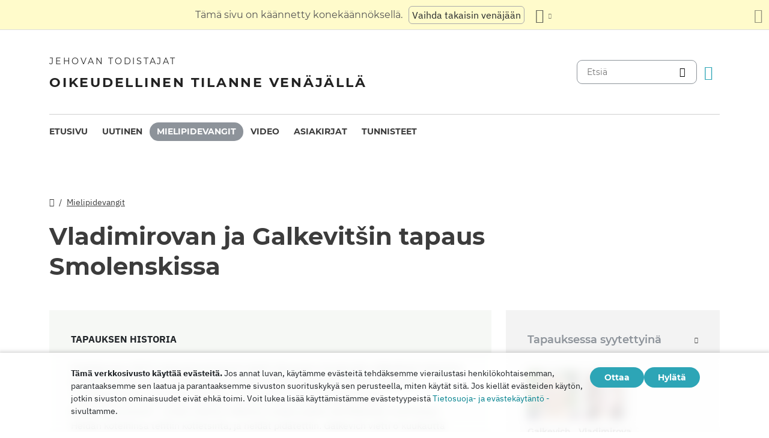

--- FILE ---
content_type: text/html
request_url: https://dgoj30r2jurw5.cloudfront.net/fi/cases/smolensk.html
body_size: 12629
content:
<!doctype html><html lang=fi class=notranslate translate=no><head><meta charset=utf-8><meta name=viewport content="width=device-width,initial-scale=1"><meta name=google content="notranslate"><meta name=google-site-verification content="TRJlqj377rhFgkSC2c-W_9c6TN1HFWjHicNH9IhRkhs"><meta name=theme-color content="#ffffff"><link rel=alternate href=https://jw-russia.org/fi/cases/smolensk.html hreflang=fi><link rel=alternate href=https://jw-russia.org/en/cases/smolensk.html hreflang=en><link rel=alternate href=https://jw-russia.org/de/cases/smolensk.html hreflang=de><link rel=alternate href=https://jw-russia.org/es/cases/smolensk.html hreflang=es><link rel=alternate href=https://jw-russia.org/fr/cases/smolensk.html hreflang=fr><link rel=alternate href=https://jw-russia.org/it/cases/smolensk.html hreflang=it><link rel=alternate href=https://jw-russia.org/pt/cases/smolensk.html hreflang=pt><link rel=alternate href=https://jw-russia.org/ja/cases/smolensk.html hreflang=ja><link rel=alternate href=https://jw-russia.org/ko/cases/smolensk.html hreflang=ko><link rel=alternate href=https://jw-russia.org/zh/cases/smolensk.html hreflang=zh><link rel=alternate href=https://jw-russia.org/cases/smolensk.html hreflang=ru><link rel="shortcut icon" href=/img/favicon.ico type=image/vnd.microsoft.icon><link rel=alternate type=application/rss+xml href=https://jw-russia.org/fi/cases/smolensk/rss.xml title="Jehovan todistajat"><link rel=stylesheet href=/scss/swiper/swiper.min.6dc1b54d4b4c58c9cc30cc5463980739294225f6791beb6709cc77c6d2059e6c.css><link rel=stylesheet href=/scss/main.471d2981a05f9d46cf4733d8aa873c013c898f4e22d275c9135733e7b7009616.css><meta property="og:title" content="Vladimirovan ja Galkevitšin tapaus Smolenskissa"><meta name=twitter:card content="summary"><meta name=twitter:title content="Vladimirovan ja Galkevitšin tapaus Smolenskissa"><title>Vladimirovan ja Galkevitšin tapaus Smolenskissa - Vangitut - Jehovan todistajat Venäjällä</title><script src=/js/cookie_consent.js></script><script async src="https://www.googletagmanager.com/gtag/js?id=UA-161060053-1"></script><script>window.dataLayer=window.dataLayer||[];function gtag(){dataLayer.push(arguments)}gtag("js",new Date);var GA_MEASUREMENT_ID="UA-161060053-1";gtag("config",GA_MEASUREMENT_ID)</script><script src=/js/vendor/jquery.55724927179ef13ad334f64d2d8c2ad6e8dbf623a84b081c75397c2b7cbf6ada.js></script><script src=/js/init.585696537460de5640b0d9ad0f4ead38998eda503661eb5b69ec5a8d99184424.js></script></head><body class="redesign i18n-fi not-front section-cases"><div class=auto-translation aria-expanded=false><span class=lang-only data-lang=not-ru>Tämä sivu on käännetty konekäännöksellä.</span>
<span class=lang-only data-lang=ru data-user-lang=ru>Машинный перевод этой страницы отключен.</span>
<span class=lang-only data-lang=ru data-user-lang=en>Machine translation is available for this page.</span>
<span class=lang-only data-lang=ru data-user-lang=de>Maschinelle Übersetzung ist für diese Seite verfügbar.</span>
<span class=lang-only data-lang=ru data-user-lang=fr>La traduction automatique est disponible pour cette page.</span>
<span class=lang-only data-lang=ru data-user-lang=it>La traduzione automatica è disponibile per questa pagina.</span>
<span class=lang-only data-lang=ru data-user-lang=pt>A tradução automática está disponível para esta página.</span>
<span class=lang-only data-lang=ru data-user-lang=es>La traducción automática está disponible para esta página.</span>
<span class=lang-only data-lang=ru data-user-lang=fi>Konekäännös on saatavilla tälle sivulle.</span>
<span class=lang-only data-lang=ru data-user-lang=it>La traduzione automatica è disponibile per questa pagina.</span>
<span class=lang-only data-lang=ru data-user-lang=ko>이 페이지에 대한 기계 번역이 가능합니다.</span>
<span class=lang-only data-lang=ru data-user-lang=ja>このページには機械翻訳が利用可能です。</span>
<span class=lang-only data-lang=ru data-user-lang=zh>本页面提供机器翻译服务。</span>
<a href=/cases/smolensk.html class="btn auto-translation__rus lang-only" data-lang=not-ru>Vaihda takaisin venäjään</a>
<a href=/en/cases/smolensk.html class="btn auto-translation__rus lang-only" data-lang=ru data-user-lang=en>Switch to English</a>
<a href=/de/cases/smolensk.html class="btn auto-translation__rus lang-only" data-lang=ru data-user-lang=de>Wechseln Sie zu Deutsch</a>
<a href=/es/cases/smolensk.html class="btn auto-translation__rus lang-only" data-lang=ru data-user-lang=es>Cambiar a español</a>
<a href=/fr/cases/smolensk.html class="btn auto-translation__rus lang-only" data-lang=ru data-user-lang=fr>Passer au français</a>
<a href=/it/cases/smolensk.html class="btn auto-translation__rus lang-only" data-lang=ru data-user-lang=it>Passa all'italiano</a>
<a href class="btn auto-translation__rus lang-only" data-lang=ru data-user-lang=fi>Vaihda suomeen</a>
<a href=/pt/cases/smolensk.html class="btn auto-translation__rus lang-only" data-lang=ru data-user-lang=pt>Mudar para português</a>
<a href=/ja/cases/smolensk.html class="btn auto-translation__rus lang-only" data-lang=ru data-user-lang=ja>日本語に切り替え</a>
<a href=/ko/cases/smolensk.html class="btn auto-translation__rus lang-only" data-lang=ru data-user-lang=ko>한국어로 전환</a>
<a href=/zh/cases/smolensk.html class="btn auto-translation__rus lang-only" data-lang=ru data-user-lang=zh>切换到中文</a><div class="btn-group auto-translation__more"><button class="btn dropdown-toggle btn-outline-default icon-language" data-bs-toggle=dropdown aria-expanded=false aria-label="Kielten luettelon näyttäminen" id=language-dropdown-toggle></button><ul class=dropdown-menu aria-labelledby=language-dropdown-toggle><li><a href=/cases/smolensk.html class=dropdown-item>Русский
<span class=text-muted>Venäjä</span></a></li><li><a href=/en/cases/smolensk.html class=dropdown-item>English
<span class=text-muted>Englanti</span></a></li><li><a href=/de/cases/smolensk.html class=dropdown-item>Deutsch
<span class=text-muted>Saksa</span></a></li><li><a href=/es/cases/smolensk.html class=dropdown-item>Español
<span class=text-muted>Espanja</span></a></li><li><a href=/fr/cases/smolensk.html class=dropdown-item>Français
<span class=text-muted>Ranska</span></a></li><li><a href=/it/cases/smolensk.html class=dropdown-item>Italiano
<span class=text-muted>Italia</span></a></li><li class=active><a href=/fi/ class=dropdown-item>Suomi
<span class=text-muted>Suomi</span></a></li><li><a href=/pt/cases/smolensk.html class=dropdown-item>Português
<span class=text-muted>Portugali</span></a></li><li><a href=/ja/cases/smolensk.html class=dropdown-item>日本語
<span class=text-muted>Japani</span></a></li><li><a href=/ko/cases/smolensk.html class=dropdown-item>한국인
<span class=text-muted>Korea</span></a></li><li><a href=/zh/cases/smolensk.html class=dropdown-item>中文 (简体)
<span class=text-muted>Kiina</span></a></li></ul></div><button class="btn auto-translation__close icon-cross" aria-label="Sulje käännöspaneeli"></button></div><div class=main-wrapper><div class=site-header><div class=site-header__content><a href=/fi/ class=site-logo><var class=site-logo__name>Jehovan todistajat</var>
<span class=site-logo__description>Oikeudellinen tilanne Venäjällä</span></a><div class=feature-container><form method=get action=/fi/search.html class=desktop-search__wrap><input class=desktop-search type=search name=q id=search placeholder=Etsiä>
<button type=submit class="desktop-search-icon flip-icon"></button></form><button class="btn button-translate icon-language--desktop"></button></div></div><nav class=main-menu><div class=main-menu__menu><ul role=menu aria-labelledby=mainMenu><li role=menuitem class="nav-item main-nav__item"><a class=nav-link href=/fi/ title>Etusivu</a></li><li role=menuitem class="nav-item main-nav__item"><a class=nav-link href=/fi/news.html title>Uutinen</a></li><li role=menuitem class="nav-item main-nav__item active"><a class=nav-link href=/fi/prisoners.html title>Mielipidevangit</a></li><li role=menuitem class="nav-item main-nav__item"><a class=nav-link href=/fi/video.html title>Video</a></li><li role=menuitem class="nav-item main-nav__item"><a class=nav-link href=/fi/docs.html title>Asiakirjat</a></li><li role=menuitem class="nav-item main-nav__item"><a class=nav-link href=/fi/tags.html title>Tunnisteet</a></li></ul><div class=main-menu__translate-button-wrap><button class="btn button-translate icon-language"></button></div></div></nav></div><div class="offcanvas offcanvas-end" id=offcanvas><div class=offcanvas-inner><ul class="navbar-nav offcanvas__menu" role=menu aria-labelledby=mainMenu><li role=menuitem class="nav-item main-nav__item"><a class=nav-link href=/fi/ title>Etusivu</a></li><li role=menuitem class="nav-item main-nav__item"><a class=nav-link href=/fi/news.html title>Uutinen</a></li><li role=menuitem class="nav-item main-nav__item active"><a class=nav-link href=/fi/prisoners.html title>Mielipidevangit</a></li><li role=menuitem class="nav-item main-nav__item"><a class=nav-link href=/fi/video.html title>Video</a></li><li role=menuitem class="nav-item main-nav__item"><a class=nav-link href=/fi/docs.html title>Asiakirjat</a></li><li role=menuitem class="nav-item main-nav__item"><a class=nav-link href=/fi/tags.html title>Tunnisteet</a></li></ul><div class=offcanvas-footer><form method=get action=/fi/search.html><input class=mobile-search type=search name=q id=search placeholder=Etsiä>
<button type=submit class="mobile-search-icon flip-icon"></button></form></div></div></div><button class=menu-button data-bs-toggle=offcanvas data-bs-target=#offcanvas data-class-toggle=active aria-controls=offcanvas aria-label=Menu>
<span>&nbsp;</span>
</button>
<script>initTranslate()</script><div class=container-lg><div class="row content-wrap"><div class="col-lg-8 header-wrap"><div class="breadcrumbs breadcrumbs--prisoner-page"><ul><li><a href=/fi/ class=icon-home></a></li><li><a href=/fi/prisoners.html>Mielipidevangit</a></li></ul></div><h1 class="page-title page-title--prisoner-page">Vladimirovan ja Galkevitšin tapaus Smolenskissa</h1></div><div class=col-lg-8><article class="brief-story brief-story--chronology mobile-full-width"><h4>Tapauksen historia</h4><div class=brief-story__text>Toukokuussa 2019 sisäasiainministeriö aloitti rikosasian Smolenskin eläkeläisiä Valentina Vladimirovaa ja Tatyana Galkevitšia vastaan heidän uskostaan. Naisia syytettiin &ldquo;osallistumisesta yhteisiin rukouksiin Jehovalle ja raamatuntulkinnoista keskustelemisesta&rdquo;, minkä tutkinta tulkitsee osallisuudeksi ääriliikkeiden toimintaan. Heidän koteihinsa tehtiin kotietsintä, ja heidät pidätettiin. Galkevich vietti 6 kuukautta telkien takana ja noin 9 kuukautta kotiarestissa. Vladimirova vietti myös 6 kuukautta tutkintavankeudessa ja sitten lähes 2,5 vuotta kotiarestissa. Lokakuussa 2020 asia meni oikeuteen, mutta se palautettiin välittömästi syyttäjälle. Uskonnollisen asiantuntijatutkimuksen tapauksessa suoritti ortodoksisen teologisen akatemian valmistunut. 2 kuukauden kuluttua asian uudelleenkäsittely alkoi, mutta maaliskuussa 2022 se palautettiin syyttäjänvirastoon tarkistettavaksi. Huhtikuussa 2023 asia meni uudelleen oikeuteen, ja helmikuussa 2024 annettiin 2 vuoden ehdollinen tuomio.</div><div class=additional-link><a href=/fi/cases/smolensk.html>Aikajana</a></div></article><div class=field-case-introduction></div><div class=timeline__header-wrap><h2 class=timeline__header id=timeline><button data-class-toggle=timeline--reverse data-target=body data-store=timeline-reverse>Asian aikajärjestys</button></h2><div class=tags-selector id=tagsApp><div class=tags-selector__wrapper><div class="dropdown dropdown-combined"><button class="btn btn-outline-dark dropdown-toggle" data-bs-toggle=dropdown aria-expanded=false>
Suodata tunnisteen mukaan</button></div></div></div></div><div class=field-case-chronicle><div class=years-selector id=yearsApp><div class="dropdown dropdown-combined"><button class="btn btn-dark dropdown-toggle" data-bs-toggle=dropdown aria-expanded=false>&nbsp;</button></div></div><ul class=timeline><li class="timeline-item anchor-wrap"><a id=20190514 class=anchor tabindex=-1></a><a href=#20190514 class=anchor-wrap__link>#</a><h5><time datetime="2019-05-14 00:00:00" class="date date--timeline">14. toukokuuta 2019</time></h5><div class="tags tags--timeline"><a href="/fi/search.html?tag=new-case" class=tag data-slug=new-case>Vireille pantu asia</a>
<a href="/fi/search.html?tag=282.2-2" class=tag data-slug=282.2-2>282 artiklan 2 kohdan 2 alakohta</a>
<a href="/fi/search.html?tag=search" class=tag data-slug=search>Etsiä</a>
<a href="/fi/search.html?tag=interrogation" class=tag data-slug=interrogation>Kuulustelu</a>
<a href="/fi/search.html?tag=ivs" class=tag data-slug=ivs>Väliaikainen säilöönottolaitos</a>
<a href="/fi/search.html?tag=health-risk" class=tag data-slug=health-risk>Terveysvaara</a></div><article class=timeline-item--inner><p>Venäjän sisäasiainministeriön tutkintaosasto Smolenskin alueelle aloittaa rikosasian uskosta 282 artiklan 2 kohdan 2 alakohdan nojalla. Tutkimuksen mukaan Valentina Vladimirova (syntynyt vuonna 1956), Tatjana Galkevitš (syntynyt vuonna 1959) "osallistui yhteisiin rukouksiin 'Jehovalle' ja keskusteluun Raamatun tulkinnoista". Vladimirovaa syytetään myös siitä, että hän "tarjosi asuntonsa tilat muiden uskovien kokousten pitämiseksi" salaisissa olosuhteissa.</p><p>Lainvalvontaviranomaiset suorittavat sarjan etsintöjä muiden paikallisten uskovien kodeissa. Turvallisuusjoukot vievät yhden heistä, A.Zh.:n, suoraan sairaalasta. Kuulustelun aikana tutkija esittää valmiita kysymyksiä uskonnosta.</p><p>Valentina on pidätetty. Hänen asuntoonsa tehdään kotietsintä, mutta lainvalvontaviranomaiset eivät löydä todisteita rikoksesta. Naista kuulustellaan noin 14 tuntia, jolloin hän sairastuu, hänen on kutsuttava ambulanssi. Kuulustelun aikana tutkija O. K. Bulgakov keskittyy naisen uskontoon.</p><p>Kuulustelujen jälkeen Valentina on vangittuna 48 tuntia väliaikaisessa pidätyskeskuksessa. Valentinan mukaan ennen kuin hänet siirretään tutkintavankeuteen, häneen kohdistetaan psykologista painostusta pakottaakseen hänet tunnustamaan jotain, mitä hän ei ole tehnyt.</p><p>Uskovan suojelu on valittamista turvallisuusjoukkojen toiminnasta.</p></article></li><li class="timeline-item anchor-wrap"><a id=20190516 class=anchor tabindex=-1></a><a href=#20190516 class=anchor-wrap__link>#</a><h5><time datetime="2019-05-16 00:00:00" class="date date--timeline">16. toukokuuta 2019</time></h5><div class="tags tags--timeline"><a href="/fi/search.html?tag=sizo" class=tag data-slug=sizo>Pidätyskeskus</a></div><article class=timeline-item--inner><p>Tatyana Galkevitš ja Valentina Vladimirova sijoitetaan tutkintavankeuteen tuomioistuimen päätöksellä.</p></article></li><li class="timeline-item anchor-wrap"><a id=20190517 class=anchor tabindex=-1></a><a href=#20190517 class=anchor-wrap__link>#</a><h5><time datetime="2019-05-17 00:00:00" class="date date--timeline">17. toukokuuta 2019</time></h5><div class="tags tags--timeline"><a href="/fi/search.html?tag=282.2-2" class=tag data-slug=282.2-2>282 artiklan 2 kohdan 2 alakohta</a>
<a href="/fi/search.html?tag=interrogation" class=tag data-slug=interrogation>Kuulustelu</a></div><article class=timeline-item--inner><p>Tatyana Galkevitšia syytetään rikoksesta Venäjän federaation rikoslain 282.2 §: n 2 momentin 2 osan nojalla ja häntä kuulustellaan syytettynä. Päätettiin myös tuoda Valentina Vladimirova vastaajaksi rikosasiassa.</p></article></li><li class="timeline-item anchor-wrap"><a id=20190518 class=anchor tabindex=-1></a><a href=#20190518 class=anchor-wrap__link>#</a><h5><time datetime="2019-05-18 00:00:00" class="date date--timeline">18. toukokuuta 2019</time></h5><div class="tags tags--timeline"><a href="/fi/search.html?tag=sizo" class=tag data-slug=sizo>Pidätyskeskus</a></div><article class=timeline-item--inner><p>Smolenskin Leninskin käräjäoikeuden tuomari Lyudmila Kuzub tekee päätöksen ennaltaehkäisevän toimenpiteen valinnasta Tatyana Galkevitšin ja Valentina Vladimirovan vangitsemiseksi 2 kuukauden ajaksi 14. heinäkuuta 2019 saakka.</p></article></li><li class="timeline-item anchor-wrap"><a id=20190522 class=anchor tabindex=-1></a><a href=#20190522 class=anchor-wrap__link>#</a><h5><time datetime="2019-05-22 00:00:00" class="date date--timeline">22. toukokuuta 2019</time></h5><div class="tags tags--timeline"><a href="/fi/search.html?tag=search" class=tag data-slug=search>Etsiä</a>
<a href="/fi/search.html?tag=sizo" class=tag data-slug=sizo>Pidätyskeskus</a>
<a href="/fi/search.html?tag=elderly" class=tag data-slug=elderly>Vanhukset</a>
<a href="/fi/search.html?tag=new-case" class=tag data-slug=new-case>Vireille pantu asia</a>
<a href="/fi/search.html?tag=282.2-2" class=tag data-slug=282.2-2>282 artiklan 2 kohdan 2 alakohta</a></div><article class="timeline-item--inner timeline-item--news"><div class=timeline-item--news__picture><a href=/fi/news/2019/05/867.html class=timeline-item--news__picture-link><picture><source type=image/webp srcset="/news/2019/05/867/depositphotos_6406965_2_hu_d04d5497517ec135.webp, /news/2019/05/867/depositphotos_6406965_2_hu_75980ebd0be49daf.webp 2x"><img class=img-responsive src=/news/2019/05/867/depositphotos_6406965_2_hu_b632a4d52eab3fec.jpg alt width=200 height=100 srcset="/news/2019/05/867/depositphotos_6406965_2_hu_599b2e875bd24d2.jpg 2x"></picture></a></div><div class=timeline-item--news__body><a href=/fi/news/2019/05/867.html class=timeline-item--news__link>Smolenskissa kaksi muuta naista lähetettiin tutkintavankeuteen uskonsa vuoksi</a><p><a href=/fi/news/2019/05/867.html class=timeline-item--news__read-more>Lue lisää</a></p></div></article></li><li class="timeline-item anchor-wrap"><a id=20190527 class=anchor tabindex=-1></a><a href=#20190527 class=anchor-wrap__link>#</a><h5><time datetime="2019-05-27 00:00:00" class="date date--timeline">27. toukokuuta 2019</time></h5><div class="tags tags--timeline"><a href="/fi/search.html?tag=appeal" class=tag data-slug=appeal>Hovioikeus</a></div><article class=timeline-item--inner><p>Alueellinen muutoksenhakutuomioistuin vahvistaa alemman oikeusasteen tuomioistuimen päätöksen.</p></article></li><li class="timeline-item anchor-wrap"><a id=20190710 class=anchor tabindex=-1></a><a href=#20190710 class=anchor-wrap__link>#</a><h5><time datetime="2019-07-10 00:00:00" class="date date--timeline">10. heinäkuuta 2019</time></h5><div class="tags tags--timeline"><a href="/fi/search.html?tag=sizo" class=tag data-slug=sizo>Pidätyskeskus</a></div><article class=timeline-item--inner><p>Smolenskin Leninskin käräjäoikeus jatkaa uskovien pidättämistä vielä 2 kuukaudella 14. syyskuuta 2019 saakka.</p></article></li><li class="timeline-item anchor-wrap"><a id=20190910 class=anchor tabindex=-1></a><a href=#20190910 class=anchor-wrap__link>#</a><h5><time datetime="2019-09-10 00:00:00" class="date date--timeline">10. syyskuuta 2019</time></h5><div class="tags tags--timeline"><a href="/fi/search.html?tag=sizo" class=tag data-slug=sizo>Pidätyskeskus</a></div><article class=timeline-item--inner><p>Tuomioistuin määrää säilöönoton jatkamisesta vielä 2 kuukaudella 14. marraskuuta 2019 asti.</p></article></li><li class="timeline-item anchor-wrap"><a id=20191111 class=anchor tabindex=-1></a><a href=#20191111 class=anchor-wrap__link>#</a><h5><time datetime="2019-11-11 00:00:00" class="date date--timeline">11. marraskuuta 2019</time></h5><div class="tags tags--timeline"><a href="/fi/search.html?tag=sizo" class=tag data-slug=sizo>Pidätyskeskus</a></div><article class=timeline-item--inner><p>Naisten säilöönottoa on jälleen jatkettu.</p></article></li><li class="timeline-item anchor-wrap"><a id=20191121 class=anchor tabindex=-1></a><a href=#20191121 class=anchor-wrap__link>#</a><h5><time datetime="2019-11-21 00:00:00" class="date date--timeline">21. marraskuuta 2019</time></h5><div class="tags tags--timeline"><a href="/fi/search.html?tag=appeal" class=tag data-slug=appeal>Hovioikeus</a>
<a href="/fi/search.html?tag=house-arrest" class=tag data-slug=house-arrest>Kotiaresti</a>
<a href="/fi/search.html?tag=elderly" class=tag data-slug=elderly>Vanhukset</a></div><article class=timeline-item--inner><p>Valituspäätöksellä 60-vuotias Tatyana Galkevitš vapautettiin Smolenskin tutkintavankeuskeskuksesta kotiarestissa. Hän vietti yli kuusi kuukautta vankilassa. Valentina Vladimirova, joka pidätettiin hänen kanssaan, pysyy palkkien takana.</p></article></li><li class="timeline-item anchor-wrap"><a id=20191122 class=anchor tabindex=-1></a><a href=#20191122 class=anchor-wrap__link>#</a><h5><time datetime="2019-11-22 00:00:00" class="date date--timeline">22. marraskuuta 2019</time></h5><div class="tags tags--timeline"><a href="/fi/search.html?tag=appeal" class=tag data-slug=appeal>Hovioikeus</a>
<a href="/fi/search.html?tag=house-arrest" class=tag data-slug=house-arrest>Kotiaresti</a></div><article class=timeline-item--inner><p>Smolenskin aluetuomioistuimen valituspäätöksellä Valentina Vladimirova vapautettiin kotiarestissa 191 päivän kuluttua tutkintavankeuskeskuksessa.</p></article></li><li class="timeline-item anchor-wrap"><a id=20191231 class=anchor tabindex=-1></a><a href=#20191231 class=anchor-wrap__link>#</a><h5><time datetime="2019-12-31 00:00:00" class="date date--timeline">31. joulukuuta 2019</time></h5><div class="tags tags--timeline"><a href="/fi/search.html?tag=health-risk" class=tag data-slug=health-risk>Terveysvaara</a></div><article class=timeline-item--inner><p>Tutkintavankeuskeskuksen stressin ja pitkittyneen pidätyksen seurauksena Vladimirovan terveys heikkenee. Hän on sairaalahoidossa.</p></article></li><li class="timeline-item anchor-wrap"><a id=20200110 class=anchor tabindex=-1></a><a href=#20200110 class=anchor-wrap__link>#</a><h5><time datetime="2020-01-10 00:00:00" class="date date--timeline">10. tammikuuta 2020</time></h5><div class="tags tags--timeline"><a href="/fi/search.html?tag=house-arrest" class=tag data-slug=house-arrest>Kotiaresti</a></div><article class=timeline-item--inner><p>Smolenskin Leninskin käräjäoikeus pidentää uskovien kotiarestia 1 kuukaudella 14. helmikuuta 2020 asti.</p></article></li><li class="timeline-item anchor-wrap"><a id=20200204 class=anchor tabindex=-1></a><a href=#20200204 class=anchor-wrap__link>#</a><h5><time datetime="2020-02-04 00:00:00" class="date date--timeline">4. helmikuuta 2020</time></h5><div class="tags tags--timeline"><a href="/fi/search.html?tag=new-case" class=tag data-slug=new-case>Vireille pantu asia</a></div><article class=timeline-item--inner><p>Rikosasia nro 11901660013000061 yhdistetään yhdeksi menettelyksi, jossa on rikosasia nro 11901660013000065. Uusi rikosasia annettiin nro 11901660013000061.</p></article></li><li class="timeline-item anchor-wrap"><a id=20200209 class=anchor tabindex=-1></a><a href=#20200209 class=anchor-wrap__link>#</a><h5><time datetime="2020-02-09 00:00:00" class="date date--timeline">9. helmikuuta 2020</time></h5><div class="tags tags--timeline"><a href="/fi/search.html?tag=house-arrest" class=tag data-slug=house-arrest>Kotiaresti</a></div><article class=timeline-item--inner><p>Smolenskin Leninskin käräjäoikeus pidentää uskovien kotiarestia 3 kuukaudeksi kerralla 12. toukokuuta 2020 saakka.</p></article></li><li class="timeline-item anchor-wrap"><a id=20200302 class=anchor tabindex=-1></a><a href=#20200302 class=anchor-wrap__link>#</a><h5><time datetime="2020-03-02 00:00:00" class="date date--timeline">2. maaliskuuta 2020</time></h5><div class="tags tags--timeline"><a href="/fi/search.html?tag=282.2-2" class=tag data-slug=282.2-2>282 artiklan 2 kohdan 2 alakohta</a>
<a href="/fi/search.html?tag=interrogation" class=tag data-slug=interrogation>Kuulustelu</a></div><article class=timeline-item--inner><p>Tatyana Galkevitš syytettiin virallisesti rikosasiassa lopullisessa versiossa. Häntä kuulustellaan syytettynä. Tatjana kiisti syyllisyytensä.</p></article></li><li class="timeline-item anchor-wrap"><a id=20200318 class=anchor tabindex=-1></a><a href=#20200318 class=anchor-wrap__link>#</a><h5><time datetime="2020-03-18 00:00:00" class="date date--timeline">18. maaliskuuta 2020</time></h5><article class=timeline-item--inner><p>Syytetyille Vladimirovalle ja Galkevitšille ilmoitetaan tutkintatoimien päättymisestä.</p></article></li><li class="timeline-item anchor-wrap"><a id=20200428 class=anchor tabindex=-1></a><a href=#20200428 class=anchor-wrap__link>#</a><h5><time datetime="2020-04-28 00:00:00" class="date date--timeline">28. huhtikuuta 2020</time></h5><article class=timeline-item--inner><p>Venäjän sisäministeriön tutkintaosaston apulaispäällikkö, oikeuskenraalimajuri O.A. Danynin pidentää jälleen tapauksen alustavaa tutkintajaksoa vielä 3 kuukaudella (ja yhteensä 15 kuukaudella) 12. elokuuta 2020 asti.</p></article></li><li class="timeline-item anchor-wrap"><a id=20200506 class=anchor tabindex=-1></a><a href=#20200506 class=anchor-wrap__link>#</a><h5><time datetime="2020-05-06 00:00:00" class="date date--timeline">6. toukokuuta 2020</time></h5><div class="tags tags--timeline"><a href="/fi/search.html?tag=house-arrest" class=tag data-slug=house-arrest>Kotiaresti</a></div><article class=timeline-item--inner><p>Venäjän sisäasiainministeriön tutkintakomitean tutkintaosaston tutkintaosaston apulaispäällikkö Smolenskin alueen oikeusmajuri O.K. Bulgakov pyytää tuomioistuinta jatkamaan Tatjana Galkevitšin kotiarestia vielä 3 kuukaudella 12. elokuuta 2020 asti. jolla on todistusarvoa tapauksessa", hän sanoi. Bulgakov toteaa, että hänen pyyntönsä johtuu tämän rikosasian "tutkinnan erityisestä monimutkaisuudesta". Vetoomusta tukevat tutkija R.V. Filipchuk ja syyttäjä O.Y. Gavrilov.</p><p>Smolenskin aluetuomioistuimen tuomari D.V. Tkachenko jatkaa Tatjana Galkevitšin kotiarestia vielä 3 kuukaudella 12. elokuuta 2020 asti.</p><p>Tuomioistuin päättää myös jatkaa Vladimirovan kotiarestissa pitämistä 12. marraskuuta 2020 asti.</p></article></li><li class="timeline-item anchor-wrap"><a id=20200806 class=anchor tabindex=-1></a><a href=#20200806 class=anchor-wrap__link>#</a><h5><time datetime="2020-08-06 00:00:00" class="date date--timeline">6. elokuuta 2020</time></h5><div class="tags tags--timeline"><a href="/fi/search.html?tag=recognizance-agreement" class=tag data-slug=recognizance-agreement>Tunnustamista koskeva sopimus</a></div><article class=timeline-item--inner><p>Smolenskin aluetuomioistuin peruuttaa Tatyana Galkevitšin kotiarestin muodossa olevan rajoitustoimenpiteen. Hän on tunnustettu olemaan lähtemättä.</p></article></li><li class="timeline-item anchor-wrap"><a id=20200901 class=anchor tabindex=-1></a><a href=#20200901 class=anchor-wrap__link>#</a><h5><time datetime="2020-09-01 00:00:00" class="date date--timeline">1. syyskuuta 2020</time></h5><div class="tags tags--timeline"><a href="/fi/search.html?tag=studies-violations" class=tag data-slug=studies-violations>Asiantuntijatutkimukset, joissa on rikkomuksia</a></div><article class=timeline-item--inner><p>Uskonnollinen tutkimus uskottiin Dmitri Shatoville, joka on valmistunut Sergiev Posadin Moskovan ortodoksisesta teologisesta akatemiasta, "kirkon ja käytännön alojen asiantuntija". Hän on teologian kandidaatti, joka on erikoistunut "Valamon askeettien vanhimpuuteen". Tällaisen "asiantuntijan" osallistuminen tapaukseen aiheuttaa hämmennystä uskovien keskuudessa.</p></article></li><li class="timeline-item anchor-wrap"><a id=20201002 class=anchor tabindex=-1></a><a href=#20201002 class=anchor-wrap__link>#</a><h5><time datetime="2020-10-02 00:00:00" class="date date--timeline">2. lokakuuta 2020</time></h5><div class="tags tags--timeline"><a href="/fi/search.html?tag=282.2-2" class=tag data-slug=282.2-2>282 artiklan 2 kohdan 2 alakohta</a></div><article class=timeline-item--inner><p>Tatjana Galkevitšia ja Valentina Vladimirovaa odottaa noin 400-sivuinen syyte. Uskovia syytetään siitä, että he "yhdessä muiden tutkinnan aikana tuntemattomien henkilöiden kanssa osallistuivat uskonnollisen yhdistyksen toimintaan, jonka osalta tuomioistuin teki lopullisen päätöksen sen purkamisesta ekstremistisen toiminnan toteuttamisen yhteydessä".</p><p>Tutkijoiden mukaan Smolenskissa Jehovan todistajien keskuudessa kehitettiin yleinen järjestelmä rikosten tekemiseksi. Uskovat "valmistelivat huolellisesti ja suunnittelivat yksityiskohtaisesti yhteisiä toimia äärijärjestön viikoittaisten uskonnollisten kokousten pitämiseksi", joille Tatjana ja Valentina tarjosivat huoneistonsa. Samaan aikaan naiset "ryhtyivät salaliittotoimenpiteisiin salatakseen äärijärjestön toiminnan". Syytteessä mainitaan kuitenkin toistuvasti vain, että jumalanpalveluksissa läsnä olleet lauloivat yhdessä lauluja lausuen nimen Jehova ja puhuttelivat häntä myös kiitosrukouksilla.</p><p>Oikeuslääketieteellisen, psykologisen, kielellisen ja uskonnollisen tutkimuksen johtopäätöksen mukaan tutkittujen materiaalien pääsisältö on keskustella uskonnollisista aiheista ja raamatullisista teksteistä, rukouksista Jumalalle, lausunnoista Jehovan ominaisuuksista ja kokouksen osallistujien asenteesta häneen. Tutkimuksen on laatinut alueiden välinen tietoturva- ja oikeuslääketieteen keskus.</p><p>Tatyana Galkevich ja Valentina Vladimirova eivät myönnä syyllisyyttään Venäjän federaation rikoslain 282.2 §: n 2 momentin 2 osan mukaisiin rikoksiin eivätkä hyväksy syytteitä.</p></article></li><li class="timeline-item anchor-wrap"><a id=20201014 class=anchor tabindex=-1></a><a href=#20201014 class=anchor-wrap__link>#</a><h5><time datetime="2020-10-14 00:00:00" class="date date--timeline">14. lokakuuta 2020</time></h5><div class="tags tags--timeline"><a href="/fi/search.html?tag=case-to-prosecutor" class=tag data-slug=case-to-prosecutor>Asia palautettiin syyttäjälle</a>
<a href="/fi/search.html?tag=house-arrest" class=tag data-slug=house-arrest>Kotiaresti</a></div><article class=timeline-item--inner><p>Smolenskin Leninskin käräjäoikeudessa pidetään alustava kuuleminen 8 tuntia. Vastaajat vaativat sellaisten todisteiden poissulkemista, joita ei voida hyväksyä, sekä rikosasian lopettamista. Puolustuksen mukaan "esitutkintaelimet rinnastivat kohtuuttomasti Jehovan todistajien uskontunnustuksen ekstremistiseen toimintaan".</p><p>Syyttäjä vastustaa kaikkien esitettyjen vetoomusten sisällyttämistä, mukaan lukien Valentina Vladimirovan rajoitustoimenpiteen lieventäminen. Uskova voi huonosti, ja syyttäjä pyytää tuomioistuinta sallimaan syytetyn kuunnella vetoomuksia istuessaan.</p><p>Tuomari Valentina Povarenkova päättää hyväksymättömien todisteiden perusteella palauttaa Valentina Vladimirovaa ja Tatyana Galkevitšia vastaan nostetun rikosasian Bryanskin alueen syyttäjänvirastoon lisätutkimuksia varten. Tuomioistuin kieltäytyy kuitenkin muuttamasta Vladimirovan ennaltaehkäisevää toimenpidettä kotiarestista tunnustukseksi olla lähtemättä.</p></article></li><li class="timeline-item anchor-wrap"><a id=20210225 class=anchor tabindex=-1></a><a href=#20210225 class=anchor-wrap__link>#</a><h5><time datetime="2021-02-25 00:00:00" class="date date--timeline">25. helmikuuta 2021</time></h5><div class="tags tags--timeline"><a href="/fi/search.html?tag=cassation" class=tag data-slug=cassation>Kassaatiotuomioistuin</a></div><article class=timeline-item--inner><p>Toinen yleinen kassaatiotuomioistuin hylkää valituksen, joka koskee rikosasian palauttamista syyttäjälle lisätutkimuksia varten.</p></article></li><li class="timeline-item anchor-wrap"><a id=20210324 class=anchor tabindex=-1></a><a href=#20210324 class=anchor-wrap__link>#</a><h5><time datetime="2021-03-24 00:00:00" class="date date--timeline">24. maaliskuuta 2021</time></h5><div class="tags tags--timeline"><a href="/fi/search.html?tag=first-instance" class=tag data-slug=first-instance>Suullinen käsittely ensimmäisen oikeusasteen tuomioistuimessa</a>
<a href="/fi/search.html?tag=interrogation" class=tag data-slug=interrogation>Kuulustelu</a></div><article class=timeline-item--inner><p>Syyttäjän todistajaa kuulustellaan. Oikeudessa hän antaa ristiriitaisia todistuksia, jotka ovat ristiriidassa hänen aiemmin antamiensa todistusten kanssa. Tuomari varoitti, että hän olisi oikeudellisesti vastuussa vastaajan herjauksesta tai vääristä tiedoista. Tämän seurauksena todistaja myönsi vastauksena asianajajan kysymykseen, että hän oli kehittänyt vihamielisen asenteen Vladimirovaan. "Kyllä, hän on lahkolainen!" nainen julisti.</p></article></li><li class="timeline-item anchor-wrap"><a id=20220330 class=anchor tabindex=-1></a><a href=#20220330 class=anchor-wrap__link>#</a><h5><time datetime="2022-03-30 00:00:00" class="date date--timeline">30. maaliskuuta 2022</time></h5><div class="tags tags--timeline"><a href="/fi/search.html?tag=first-instance" class=tag data-slug=first-instance>Suullinen käsittely ensimmäisen oikeusasteen tuomioistuimessa</a>
<a href="/fi/search.html?tag=case-to-prosecutor" class=tag data-slug=case-to-prosecutor>Asia palautettiin syyttäjälle</a>
<a href="/fi/search.html?tag=recognizance-agreement" class=tag data-slug=recognizance-agreement>Tunnustamista koskeva sopimus</a></div><article class=timeline-item--inner><p>Leninskyn käräjäoikeuden tuomari Denis Nikishov palauttaa asian Bryanskin alueen syyttäjälle tarkistettavaksi.</p><p>Myös Valentina Vladimirovan pidättyvyysmittaa muutetaan: hänet vapautetaan kotiarestista oikeussalissa ja he ottavat kirjallisen sitoumuksen olla poistumatta paikastaan.</p></article></li><li class="timeline-item anchor-wrap"><a id=20230524 class=anchor tabindex=-1></a><a href=#20230524 class=anchor-wrap__link>#</a><h5><time datetime="2023-05-24 00:00:00" class="date date--timeline">24. toukokuuta 2023</time></h5><div class="tags tags--timeline"><a href="/fi/search.html?tag=first-instance" class=tag data-slug=first-instance>Suullinen käsittely ensimmäisen oikeusasteen tuomioistuimessa</a></div><article class=timeline-item--inner><p>Alustava käsittely Smolenskin teollisuuspiirin tuomioistuimessa. Koska vastaajat eivät ole ryhtyneet erityisiin laittomiin toimiin, puolustus pyytää asian palauttamista syyttäjälle. Valentina Vladimirova kiinnittää huomiota tapausmateriaalien äänitteisiin, joihin hän osallistuu keskusteluun aiheista: "Kuinka huolehtia sydämestäsi", "Avioliitto ja selibaatti, jotka ovat Jumalan lahja". Hän sanoo: "Tämä tiedonanto on merkitty rikosasian aineistoon keskusteluiksi uskonnollisista aiheista. Jehovan todistajien uskontunnustus ei automaattisesti tarkoita likvidoitujen oikeushenkilöiden toiminnan jatkamista, joten minulla ei ollut aikomusta tehdä rikosta.</p><p>Tuomioistuin ei hyväksy hakemusta.</p></article></li><li class="timeline-item anchor-wrap"><a id=20230602 class=anchor tabindex=-1></a><a href=#20230602 class=anchor-wrap__link>#</a><h5><time datetime="2023-06-02 00:00:00" class="date date--timeline">2. kesäkuuta 2023</time></h5><div class="tags tags--timeline"><a href="/fi/search.html?tag=first-instance" class=tag data-slug=first-instance>Suullinen käsittely ensimmäisen oikeusasteen tuomioistuimessa</a>
<a href="/fi/search.html?tag=interrogation" class=tag data-slug=interrogation>Kuulustelu</a></div><article class=timeline-item--inner><p>syyttäjän todistajien kuulustelu. Yhden niistä vastauksissa on ristiriitaisuuksia. Esimerkiksi kuulusteluprotokollassa hän nimeää yhden tutustumispäivän Valentina Vladimirovan kanssa ja vastaa syyttäjän kysymykseen toiseen.</p></article></li><li class="timeline-item anchor-wrap"><a id=20230719 class=anchor tabindex=-1></a><a href=#20230719 class=anchor-wrap__link>#</a><h5><time datetime="2023-07-19 00:00:00" class="date date--timeline">19. heinäkuuta 2023</time></h5><div class="tags tags--timeline"><a href="/fi/search.html?tag=first-instance" class=tag data-slug=first-instance>Suullinen käsittely ensimmäisen oikeusasteen tuomioistuimessa</a>
<a href="/fi/search.html?tag=interrogation" class=tag data-slug=interrogation>Kuulustelu</a></div><article class=timeline-item--inner><p>Etsivä A. A. Medvedevin kuulustelu, joka johti ORM: ää vastaajien suhteen. Kysyttäessä, mitä toimintaa Galkevich ja Vladimirova harjoittivat, hän vastaa: "Jotkut lukemat, kuulemiset ja selitykset kaikista uskonnollisista kysymyksistä." Kun asianajaja kysyi, oliko hän kirjannut tietoja äärikirjallisuuden levittämisestä ja muiden henkilöiden värväämisestä, todistaja vastasi kieltävästi. Medvedev sanoo, ettei hän tiennyt, että Venäjän federaation korkeimman oikeuden 20. huhtikuuta 2017 antaman päätöksen mukaan Jehovan todistajien usko ja palvonta eivät ole kiellettyjä. Hänellä ei myöskään ole tietoa naisten osallistumisesta Jehovan todistajien uskonnolliseen järjestöön oikeushenkilönä.</p></article></li><li class="timeline-item anchor-wrap"><a id=20230905 class=anchor tabindex=-1></a><a href=#20230905 class=anchor-wrap__link>#</a><h5><time datetime="2023-09-05 00:00:00" class="date date--timeline">5. syyskuuta 2023</time></h5><div class="tags tags--timeline"><a href="/fi/search.html?tag=first-instance" class=tag data-slug=first-instance>Suullinen käsittely ensimmäisen oikeusasteen tuomioistuimessa</a>
<a href="/fi/search.html?tag=interrogation" class=tag data-slug=interrogation>Kuulustelu</a></div><article class=timeline-item--inner><p>Vladimirovan pojan kuulustelu. Hän sanoo, että hänen äitinsä on vieraanvarainen ja uskonnollinen henkilö.</p><p>Ensimmäisen oikeusasteen tuomioistuin tutkii asiakirja-aineiston kaksi ensimmäistä osaa (17:stä). Syyttäjä kiinnittää tuomioistuimen huomion siihen, että vastaajat osallistuivat keskusteluun Raamatun teksteistä.</p></article></li><li class="timeline-item anchor-wrap"><a id=20231025 class=anchor tabindex=-1></a><a href=#20231025 class=anchor-wrap__link>#</a><h5><time datetime="2023-10-25 00:00:00" class="date date--timeline">25. lokakuuta 2023</time></h5><div class="tags tags--timeline"><a href="/fi/search.html?tag=first-instance" class=tag data-slug=first-instance>Suullinen käsittely ensimmäisen oikeusasteen tuomioistuimessa</a></div><article class=timeline-item--inner><p>Loput tapausaineistosta ilmoitetaan ja tutkitaan.</p><p>Valentina Vladimirova lukee ääneen kolme esitystä julistaakseen syyllisyydestään kelpaamattomat todisteet 6 syyttäjän todistajan todistuksen perusteella.</p><p>Syyttäjän todistajat kiinnittävät huomiota siihen, että Vladimirova ja Galkevitš kuuluvat Jehovan todistajien uskontoon, vaikka pelkkä kuuluminen yhteen tai toiseen uskontoon ei voi vahvistaa uskovien syyllisyyttä. Lisäksi he tapasivat ajanjaksona, jota vastaajien ei ole katsottu olevan syytetty.</p></article></li><li class="timeline-item anchor-wrap"><a id=20231117 class=anchor tabindex=-1></a><a href=#20231117 class=anchor-wrap__link>#</a><h5><time datetime="2023-11-17 00:00:00" class="date date--timeline">17. marraskuuta 2023</time></h5><div class="tags tags--timeline"><a href="/fi/search.html?tag=first-instance" class=tag data-slug=first-instance>Suullinen käsittely ensimmäisen oikeusasteen tuomioistuimessa</a></div><article class=timeline-item--inner><p>Vastaajat lukivat kirjalliset muistiinpanonsa. Valentina Vladimirova selittää tuomioistuimelle, mitä eroa on Jehovan todistajien palveluksilla ja paikallisjärjestön jäsenten kokouksilla.</p><p>Tatjana Galkevitš: "Mikään laki ei kiellä kokoontumista - rauhanomaisesti, ilman aseita, yhdessä ystävien (uskonveljien) kanssa - lukemaan Raamattua, ylistämään Jumalaamme Jehovaa lauluissa ja rukouksissa kotona. Mikään laki ei säätele samanmielisten ihmisten rauhanomaisia kokouksia."</p></article></li><li class="timeline-item anchor-wrap"><a id=20240123 class=anchor tabindex=-1></a><a href=#20240123 class=anchor-wrap__link>#</a><h5><time datetime="2024-01-23 00:00:00" class="date date--timeline">23. tammikuuta 2024</time></h5><div class="tags tags--timeline"><a href="/fi/search.html?tag=first-instance" class=tag data-slug=first-instance>Suullinen käsittely ensimmäisen oikeusasteen tuomioistuimessa</a>
<a href="/fi/search.html?tag=defense-arguments" class=tag data-slug=defense-arguments>Puolustuksen loppuargumentit</a>
<a href="/fi/search.html?tag=punishment-request" class=tag data-slug=punishment-request>Syyttäjä vaati rangaistusta</a>
<a href="/fi/search.html?tag=elderly" class=tag data-slug=elderly>Vanhukset</a></div><article class=timeline-item--inner><p>Osapuolet keskustelevat asiasta parhaillaan. Syyttäjä R. G. Magomedgadzhiyeva vaatii 5 vuoden koeaikaa ja 4 vuoden rajoituksia uskoville.</p><p>Keskustelussa puhunut Valentina Vladimirova kiinnittää tuomioistuimen huomion siihen, että "syyttäjä, joka uskoo, että kaikki Jehovan todistajat uskontona sekä kaikki Jehovan todistajien julkaisut ovat yleisesti kiellettyjä", katsoi, että "tavanomainen jumalanpalvelusseremonioiden pitäminen ... ei ole muuta kuin luonteeltaan äärimmäinen rikos, toisin sanoen Jehovan todistajien lakkautetun järjestön toiminnan jatkaminen.</p><p>Vastaaja toteaa myös, että operatiiviset hakutoimenpiteet toteutettiin rikkomuksilla ilman tuomioistuimen lupaa, ja asiantuntijalausunnot suorittivat asiantuntijat, joilla ei ole pätevää tietoa.</p><p>Vastaaja päättelee: "Venäjän federaation korkein oikeus ei kieltänyt minua tai Tatyana Galkevitšia yhdessä ystävieni tai perheeni kanssa keskustelemasta raamatullisista kysymyksistä ja siten suorittamasta jumalanpalveluksia. Tämä perustuslaillinen oikeus ei riipu oikeushenkilön olemassaolosta tai puuttumisesta tai rekisteröinnistä. Se, että ryhmä ihmisiä keskustelee Raamatusta, ei sisälly ääriliikkeiden toiminnan luetteloon."</p></article></li><li class="timeline-item anchor-wrap"><a id=20240214 class=anchor tabindex=-1></a><a href=#20240214 class=anchor-wrap__link>#</a><h5><time datetime="2024-02-14 00:00:00" class="date date--timeline">14. helmikuuta 2024</time></h5><div class="tags tags--timeline"><a href="/fi/search.html?tag=final-statement" class=tag data-slug=final-statement>Loppulausunto</a>
<a href="/fi/search.html?tag=elderly" class=tag data-slug=elderly>Vanhukset</a>
<a href="/fi/search.html?tag=courtroom" class=tag data-slug=courtroom>Oikeussalissa</a>
<a href="/fi/search.html?tag=sentence" class=tag data-slug=sentence>Ensimmäisen oikeusasteen lause</a>
<a href="/fi/search.html?tag=282.2-2" class=tag data-slug=282.2-2>282 artiklan 2 kohdan 2 alakohta</a>
<a href="/fi/search.html?tag=suspended" class=tag data-slug=suspended>Ehdollinen rangaistus</a></div><article class=timeline-item--inner><p>Uskovat antavat lopullisen lausuntonsa.</p></article><article class="timeline-item--inner timeline-item--news"><div class=timeline-item--news__picture><a href=/fi/news/2024/02/161420.html class=timeline-item--news__picture-link><picture><source type=image/webp srcset="/news/2024/02/161420/image_hu_27ad2a3110d76efb.webp, /news/2024/02/161420/image_hu_52cd27e8093319d2.webp 2x"><img class=img-responsive src=/news/2024/02/161420/image_hu_2623a912512433a6.jpg alt width=200 height=100 srcset="/news/2024/02/161420/image_hu_a7360f090f9e1544.jpg 2x"></picture></a></div><div class=timeline-item--news__body><a href=/fi/news/2024/02/161420.html class=timeline-item--news__link>Smolenskissa sijaitseva tuomioistuin antoi kahdelle iäkkäälle naiselle 2 vuoden ehdollisen tuomion – he "osallistuivat yhteisiin rukouksiin Jehovalle ja keskusteluun Raamatun tulkinnoista"</a><p><a href=/fi/news/2024/02/161420.html class=timeline-item--news__read-more>Lue lisää</a></p></div></article><article class="timeline-item--inner timeline-item--docs" onclick='location.href="/fi/docs/426.html?utm_content=timeline"'><a href="/fi/docs/426.html?utm_content=timeline">Vastaajan Tatyana Galkevitšin viimeinen sana Smolenskissa</a></article><article class="timeline-item--inner timeline-item--docs" onclick='location.href="/fi/docs/425.html?utm_content=timeline"'><a href="/fi/docs/425.html?utm_content=timeline">Vastaajan Valentina Vladimirovan viimeinen sana Smolenskissa</a></article></li></ul></div></div><div class="col-lg-4 mobile-remove-padding"><aside class=case-summary><div class=case-summary__prisoners-wrap><button class=collapse-aside data-bs-toggle=collapse data-bs-target=#personsInCase aria-expanded=false aria-controls=personsInCase><h3>Tapauksessa syytettyinä</h3></button><div class="collapse show" id=personsInCase><div class=case-summary__prisoners><div class=case-summary__prisoner><a href=/fi/prisoners/galkevich.html><img class=img-fluid src=/prisoners/galkevich/photo_hu_75d1eb58fc4323c.jpg srcset="/prisoners/galkevich/photo_hu_8a98c126c186e02a.jpg 2x" width=83 height=83 alt></a><div class=case-summary__prisoner-name><a href=/fi/prisoners/galkevich.html><div>Galkevich Tatyana</div></a><div class=case-summary__prisoner-status>Päärangaistus suoritettu</div></div></div><div class=case-summary__prisoner><a href=/fi/prisoners/vladimirova.html><img class=img-fluid src=/prisoners/vladimirova/photo_hu_281227ebebf144f.jpg srcset="/prisoners/vladimirova/photo_hu_5a10697aa04a9848.jpg 2x" width=83 height=83 alt></a><div class=case-summary__prisoner-name><a href=/fi/prisoners/vladimirova.html><div>Vladimirova Valentina</div></a><div class=case-summary__prisoner-status>Päärangaistus suoritettu</div></div></div></div></div></div><div><button class=collapse-aside data-bs-toggle=collapse data-bs-target=#criminalCase aria-expanded=false aria-controls=criminalCase><h3>Yhteenveto tapauksesta</h3></button><div class="collapse show" id=criminalCase><div class=additional-info><div><div class=additional-info__title>Alue:</div><div class=additional-info__value>Smolenskin alue</div></div><div><div class=additional-info__title>Paikkakunta:</div><div class=additional-info__value>Smolensk</div></div><div class=long-elem><div class=additional-info__title>Epäillään:</div><div class=additional-info__value>Tutkimuksen mukaan hän "osallistui yhteisiin rukouksiin 'Jehovalle' ja keskusteluun Raamatun tulkinnasta ... tarjosi asuntonsa salaisten kokousten pitämiseen" (syytteestä)</div></div><div class=case-number><div class=additional-info__title>Tapausnumero:</div><div class=additional-info__value>11901660013000061</div></div><div><div class=additional-info__title>Tutkinnan aloitus:</div><div class=additional-info__value>14. toukokuuta 2019</div></div><div><div class=additional-info__title>Käsittelyn vaihe:</div><div class=additional-info__value>Tuomio tuli voimaan</div></div><div><div class=additional-info__title>Tutkijataho:</div><div class=additional-info__value>Venäjän sisäasiainministeriön tutkintaosasto Smolenskin alueelle</div></div><div><div class=additional-info__title>Venäjän rikoslain artikla:</div><div class=additional-info__value>282.2 (2)</div></div><div><div class=additional-info__title>Tuomioistuimen tapausnumero:</div><div class=additional-info__value>1-16/2024 (1-211/2023)</div></div><div><div class=additional-info__title>Yhteisöjen ensimmäisen oikeusasteen tuomioistuin:</div><div class=additional-info__value>Promyshlenniy District Court of the City of Smolensk</div></div><div><div class=additional-info__title>Yhteisöjen ensimmäisen oikeusasteen tuomioistuimen tuomari:</div><div class=additional-info__value>Lyudmila Kovaleva</div></div><a href="/fi/cases/smolensk.html?utm_content=sidebar" class="doc-link doc-link--single">Tapauksen historia</a></div></div></div><div class=case-docs><button class=collapse-aside data-bs-toggle=collapse data-bs-target=#caseDocs aria-expanded=false aria-controls=caseDocs><h3>Dokumentit</h3></button><ul class="collapse show" id=caseDocs><li class=case-docs__item><a href="/fi/docs/426.html?utm_content=sidebar" class=doc-link>Vastaajan Tatyana Galkevitšin viimeinen sana Smolenskissa</a>
<time datetime="2024-02-14 00:00:00" class="date date--sidebar">14. helmikuuta 2024</time></li><li class=case-docs__item><a href="/fi/docs/425.html?utm_content=sidebar" class=doc-link>Vastaajan Valentina Vladimirovan viimeinen sana Smolenskissa</a>
<time datetime="2024-02-14 00:00:00" class="date date--sidebar">14. helmikuuta 2024</time></li></ul></div></aside></div></div></div><footer class=main-footer><div class=container-lg><div class=footer-wrap><div class="footer-info col-12"><div class=footer-info__name>Jehovan todistajat</div><div class=footer-info__title>Oikeudellinen tilanne Venäjällä</div><div class=footer-info__desc>Venäjän viranomaiset myönsivät ensimmäisen luvan uskonnolliseen toimintaan vuonna 1913. Vuonna 1992, Neuvostoliiton sorron aikakauden päätyttyä, Jehovan todistajat Venäjällä rekisteröitiin virallisesti. Myöhemmin jopa 290 000 ihmistä osallistui heidän palveluihinsa. Vuonna 2017 Venäjän federaation korkein oikeus purki kaikki oikeushenkilöt ja takavarikoi satoja palvontarakennuksia. Etsinnät alkoivat, satoja uskovia lähetettiin vankilaan. Vuonna 2022 EIT vapautti Jehovan todistajat, määräsi heidät lopettamaan rikossyytteet ja korvaamaan heille aiheutuneen vahingon.</div></div><div class="footer-links-wrap col-12 col-sm-8 col-md-9 col-lg-12 d-flex"><div class=footer-links><div class="footer-links__title-block text-lg-end">Lehdistöpalvelu</div><div class="links-block links-block--medium"><ul><li><a href=/fi/about.html>Tietoja meistä</a></li><li><a href=/fi/cookies-policy.html>Yksityisyys</a></li></ul></div></div><div class=footer-links><div class=footer-links__title-block>Hyödyllisiä linkkejä</div><div class="links-block links-block--medium"><ul><li><a href=/fi/news/categories/faq.html>Usein Kysytyt Kysymykset</a></li><li><a href=/fi/colony.html>Elämä vankilassa</a></li><li><a href=/fi/echr.html>Euroopan ihmisoikeustuomioistuin vapauttaa Venäjän Jehovan todistajat</a></li><li><a href=/fi/1951deport.html>Pohjois-operaatio 70 vuotta</a></li></ul></div></div></div><div class="topics topics--position col-12"><div class=topics__content><div class=topics__title>Dokumentin tyyppi</div><div class=topics__select><form action=# class=d-flex><div class=footer-menu><button class="footer-menu__button btn btn-secondary dropdown-toggle" type=button id=footerMenu data-bs-toggle=dropdown aria-expanded=false>
Sivuston luokat</button><ul class=dropdown-menu aria-labelledby=footerMenu><li><a href=/fi/news/categories/bio.html class=dropdown-item>Elämäkerta</a></li><li><a href=/fi/news/categories/verdict.html class=dropdown-item>Epäoikeudenmukaiset tuomiot</a></li><li><a href=/fi/news/categories/administrative.html class=dropdown-item>Hallinnollinen syytteeseenpano</a></li><li><a href=/fi/news/categories/rights.html class=dropdown-item>Ihmisoikeudet</a></li><li><a href=/fi/news/categories/literature.html class=dropdown-item>Julkaisujen kieltäminen</a></li><li><a href=/fi/news/categories/siloviki.html class=dropdown-item>Lainvalvontaviranomaisten toimet</a></li><li><a href=/fi/news/categories/victory.html class=dropdown-item>Oikeudelliset voitot</a></li><li><a href=/fi/news/categories/org.html class=dropdown-item>Oikeushenkilöiden kielto</a></li><li><a href=/fi/news/categories/property.html class=dropdown-item>Omaisuuden takavarikointi</a></li><li><a href=/fi/news/categories/prison.html class=dropdown-item>Rangaistussiirtoloiden ja pidätyskeskusten sisällä</a></li><li><a href=/fi/news/categories/crime.html class=dropdown-item>Rikokset uskovia vastaan</a></li><li><a href=/fi/news/categories/trial.html class=dropdown-item>Rikosoikeudenkäynti</a></li><li><a href=/fi/news/categories/restriction.html class=dropdown-item>Rikostutkinta ja oikeudenkäynti</a></li><li><a href=/fi/news/categories/sentence.html class=dropdown-item>Suoritetut rangaistukset</a></li><li><a href=/fi/news/categories/discrimination.html class=dropdown-item>Syrjintä</a></li><li><a href=/fi/news/categories/analytics.html class=dropdown-item>Tilastot ja yleiskatsaus</a></li><li><a href=/fi/news/categories/opinions.html class=dropdown-item>Ulkopuolisten mielipiteet</a></li><li><a href=/fi/news/categories/faq.html class=dropdown-item>Usein Kysytyt Kysymykset</a></li><li><a href=/fi/news/categories/activity.html class=dropdown-item>Uskovien toiminta</a></li><li><a href=/fi/news/categories/website.html class=dropdown-item>Uutta sivustolla</a></li><li><a href=/fi/news/categories/rehab.html class=dropdown-item>Vastuusta vapauttaminen</a></li><li><a href=/fi/news/categories/video.html class=dropdown-item>Video</a></li></ul></div><button class=icon-arrow-button-black aria-label="Avaa luokka"></button></form></div></div></div><div class=search-lang><a href=/fi/search.html><div class=icon-search></div></a><button class="btn button-translate icon-language"></button></div><div class=footer-copyright><div class=footer-copyright__privacy></div>Copyright © 2026<br>Watch Tower Bible and Tract Society of Korea.<br>Kaikki oikeudet pidätetään.</div></div></div></footer></div><div class="toast position-fixed bottom-0 end-0 p-3 m-3" data-bs-autohide=false id=liveToast role=alert aria-live=assertive aria-atomic=true><div class=d-flex><div class=toast-body>Sähköpostisovelluksessa luotiin sähköpostiviestiluonnos. Jos se ei avaudu automaattisesti, siirry siihen.</div><button type=button class="btn-close me-2" data-bs-dismiss=toast aria-label=Close></button></div></div><div class=cookie-consent-block role=dialog aria-label="Cookie consent"><div class="cookie-consent-block__container container-lg"><div class=cookie-consent-block__wrap><div class=cookie-consent-block__message><p class=mb-0><strong>Tämä verkkosivusto käyttää evästeitä.</strong> Jos annat luvan, käytämme evästeitä tehdäksemme vierailustasi henkilökohtaisemman, parantaaksemme sen laatua ja parantaaksemme sivuston suorituskykyä sen perusteella, miten käytät sitä. Jos kiellät evästeiden käytön, jotkin sivuston ominaisuudet eivät ehkä toimi. Voit lukea lisää käyttämistämme evästetyypeistä <a href=/fi/cookies-policy.html>Tietosuoja- ja evästekäytäntö -</a> sivultamme.</p></div><div class=cookie-consent-block__buttons><button value=yes class="btn btn-sm">Ottaa</button>
<button value=no class="btn btn-sm">Hylätä</button></div></div></div></div><a class=back-to-top id=backToTop href=#top><span>Takaisin ylös</span></a>
<script src=/js/vendor/bootstrap.bundle.min.9520018fa5d81f4e4dc9d06afb576f90cbbaba209cfcc6cb60e1464647f7890b.js defer></script><script src=/js/vendor/swiper-bundle.min.6fa7339d2c8ba9b331d424b5236b90448707e98ebcd35b6065b4a21cd234b9ca.js defer></script><script src=/js/i18n/i18n.db5c0e768f3fe7b44ce06afb3228791f0fbe79dd98d445474166747e5454a154.js defer></script><script src=/js/common.min.723202e430797a8c21b8c595020e04983324e6d07ef1ccbdc803a9cbe5474cb5.js defer></script><script src=/js/components/photoswipe.min.bebfcb7b6a12da9ebe0f7c364e7359cacd3ee8ad9aceb6da3fc11c54006ca87f.js type=module defer></script><script src=/js/jwplayer/jwplayer.js defer onload=initVideo()></script><script>function highlightTimeline(){$(".timeline-item--highlighted").removeClass("timeline-item--highlighted"),$(location.hash).parents("li").addClass("timeline-item--highlighted")}$(window).on("hashchange",highlightTimeline),location.hash&&highlightTimeline()</script><script src=/js/vendor/vue-pinia-bundle.min.2c591c80abe89a068b0ae90b934d4415c2239629b5123dc025d4e8d4fd2e669b.js defer></script><script src=/js/case.e1c5a962a69f7747866e3c81866d136f20c01aeb603dec538cb1a82f086a392d.js defer></script></body></html>